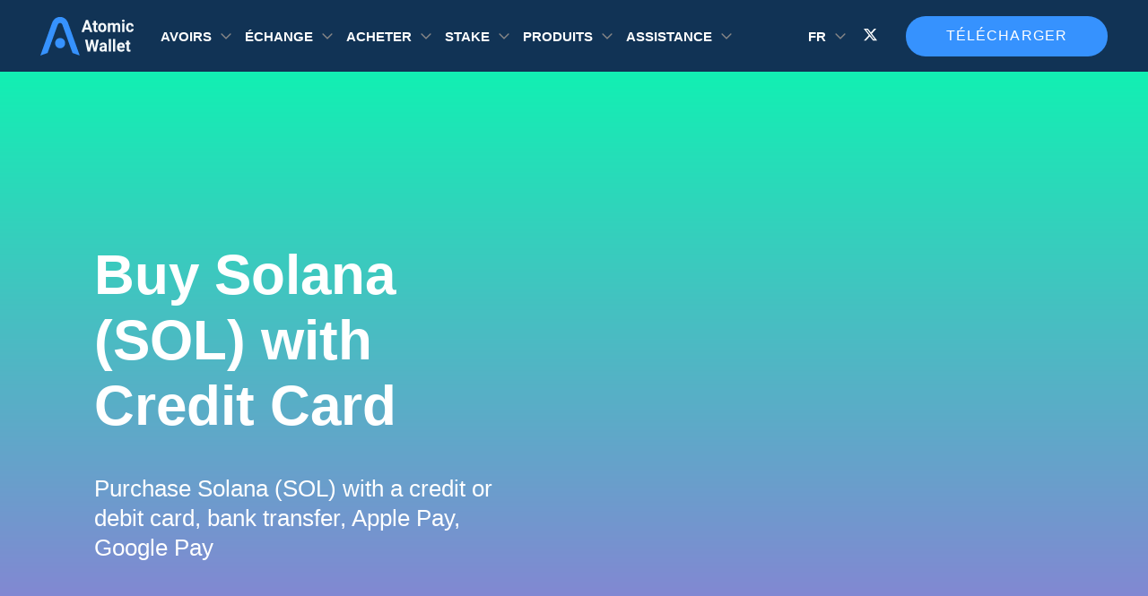

--- FILE ---
content_type: text/html; charset=UTF-8
request_url: https://atomicwallet.io/fr/buy-solana
body_size: 11939
content:
<!doctype html><html class="banner-simple-closed" lang="fr"><head><style> body { font-family: "Roboto", "Open Sans", sans-serif; } [class^="icon-"], [class*=" icon-"] { -xv-speak: none; font-style: normal; font-weight: normal; font-variant: normal; text-transform: none; line-height: 0; font-size: 3em; background-clip: text !important; -webkit-background-clip: text !important; -webkit-text-fill-color: transparent !important; -webkit-font-smoothing: antialiased; -moz-osx-font-smoothing: grayscale; padding: 1px; } .bg-index { background: linear-gradient(84.48deg, #1e7ae6 0%, #2fa5f1 100%); } .icon-pol, .bg-pol { background: #5e31eb; } .icon-erc20 , .bg-erc20 { background: linear-gradient(to bottom, #e7f8ff 0%, #627eea 100%); } .icon-busd , .bg-busd{ background: linear-gradient(180deg, #F9C31B 0%, #D5A50F 107.19%); } .icon-aave , .bg-aave, .icon-lend , .bg-lend { background: linear-gradient(180deg, #31ABBC -10.77%, #A74B95 100%); } .icon-band , .bg-band { background: linear-gradient(71.57deg, #0E9DE5 22.5%, #26DB8D 74.42%); } .icon-dot , .bg-dot { background: linear-gradient(to bottom,#E6007A 0%,#E6007A 100%) } .icon-algo , .bg-algo { background: linear-gradient(180deg, #E4E4E4 0%, #AAAAAA 100%); } .icon-kmd , .bg-kmd { background: linear-gradient(to bottom, #00ECD5 0%, #1B456F 100%); } .icon-xmr , .bg-xmr { background: linear-gradient(to bottom, #ef7d48 0%, #fd6709 100%); } .icon-zil, .bg-zil { background: linear-gradient(to bottom, #49c1bf 0%, #298e97 100%); } .icon-xtz , .bg-xtz { background: linear-gradient(to bottom, #888 0%, #8a8a8a 100%); } .icon-xrp , .bg-xrp { background: linear-gradient(to bottom, #52b3ff 0%, #2989d8 100%); } .icon-usdc , .bg-usdc { background: linear-gradient(to bottom, #3998FF 0%, #2775CA 100%); } .icon-trx , .bg-trx { background: linear-gradient(to bottom, #fc2d38 0%, #a50009 100%); } .icon-sol, .bg-sol { background: linear-gradient(to bottom, #12F0B3 0%, #C44BE5 100%); } .icon-monad, .bg-monad { background: #836ef9; } .icon-mon, .bg-mon { background: #836ef9; } .icon-mkr , .bg-mkr { background: linear-gradient(to bottom, #1abc9c 0%, #546979 100%); } .icon-ltc , .bg-ltc { background: linear-gradient(to bottom, #888 0%, #848484 100%); } .icon-eth , .bg-eth { background: linear-gradient(to bottom, #00a5f1 0%, #627eea 100%); } .icon-near , .bg-near { background: linear-gradient(to bottom, #DCD7FF 0%, #9B92D4 100%); } .icon-doge , .bg-doge { background: #fecb04; } .icon-dash , .bg-dash { background: linear-gradient(to bottom, #6ac1ff 0%, #2677ba 100%); } .icon-btc , .bg-btc { background: linear-gradient(to bottom, #ffa639 0%, #f76a1a 100%); } .icon-bsv , .bg-bsv { background: linear-gradient(to bottom, #ffd84b 0%, #8a7407 100%); } .icon-bnb , .bg-bnb { background: linear-gradient(to bottom, #f8d175 0%, #f4c148 100%); } .icon-awc , .bg-awc { background: linear-gradient(to bottom, #F8D175 0%, #F4C148 100%); } .icon-ada , .bg-ada { background: linear-gradient(to bottom, #388cff 0%, #096df3 100%); } .icon-eos , .bg-eos { background: linear-gradient(to bottom, #65ccfb 0%, #f5823e 100%); } .icon-ethos , .bg-ethos { background: linear-gradient(to bottom, #00ffbb 0%, #00cfab 100%); } .icon-ftm , .bg-ftm { background-color: #4270fe; } .icon-icx , .bg-icx { background: linear-gradient(to bottom, #8beeca 0%, #1fc5c9 100%); } .icon-iota , .bg-iota { background: linear-gradient(to bottom, #DCD7FF 0%, #9B92D4 100%); } .icon-lrc , .bg-lrc { background: linear-gradient(to bottom, #fff 0%, #8785ff 100%); } .icon-lstr , .bg-lstr { background: linear-gradient(to bottom, #d600ff 0%, #7300ff 100%); } .icon-trump, .bg-trump { background: linear-gradient(to bottom, #3B3D4C 0%, #21222A 100%); } .icon-melania, .bg-melania { background: linear-gradient(to bottom, #3B3D4C 0%, #21222A 100%); } .icon-lunc , .bg-lunc { background: linear-gradient(to bottom, #FED823 0%, #FD6E00 100%); } .icon-nft, .bg-nft, .icon-NFT, .bg-NFT { background: linear-gradient(to bottom, #00A5B9 0%, #02CC9F 100%); } .icon-osmo , .bg-osmo { background: linear-gradient(to bottom, #CE01CE 0%, #400DE2 100%); } .icon-shib , .bg-shib { background: linear-gradient(to bottom, #FFA409 0%, #F00500 100%); } .icon-theta , .bg-theta { background: linear-gradient(to bottom, #2ee4be 0%, #2ab8e6 100%); } .icon-usdt , .bg-usdt { background: linear-gradient(to bottom, #2dca91 0%, #26a17b 100%); } .icon-vet , .bg-vet { background: linear-gradient(to bottom, #41d4fc 0%, #15bdff 100%); } .icon-xlm , .bg-xlm { background: linear-gradient(to bottom, #828282 0%, #000000 100%); } .icon-kin , .bg-kin { background: linear-gradient(to bottom, #C05AFF 0%, #7A00E7 100%); } .icon-lsk , .bg-lsk { background: linear-gradient(to bottom, #084591 0%, #8785FF 100%); } .icon-nem, .icon-xem, .bg-xem, .bg-nem { background: linear-gradient(to bottom, #FFAD00 0%, #00D5C3 100%); } .icon-matic, .bg-matic { background: linear-gradient(to bottom, #2BBDF7 0%, #2B6DEF 100%); } .icon-usds { background: linear-gradient(to bottom, #5C90E8 0%, #1F56B2 100%); } .icon-vtho , .bg-vtho { background: linear-gradient(to bottom, #4BD7FD 0%, #0799D2 100%); } .icon-awc-986 , .bg-awc-986 { background: linear-gradient(to bottom, #f8d175 0%, #f4c148 100%); } .icon-ont , .bg-ont { background: linear-gradient(to bottom, #58A9FF 0%, #2B85E3 100%); } .icon-atom , .bg-atom { background: linear-gradient(to bottom, #c7c7c7 0%, #8785FF 100%); } .icon-bnbTokenDefault , .bg-bnbTokenDefault { background: linear-gradient(to bottom, #f8d175 0%, #f4c148 100%); } .icon-hbar , .bg-hbar { background: linear-gradient(180deg, #F3F3F3 0%, #8F8DFF 100%); } .icon-kava, .bg-kava { background: linear-gradient(180deg, #FF444E 0%, #EF1D28 100%); } .icon-ton, .bg-ton { background: #0098eb; } </style><style> .splide__list{ min-height: 400px; } </style><meta name="p:domain_verify" content="b1ad770283983762fb5e713765badb18"/><meta charset="utf-8"><meta name="viewport" content="width=device-width, initial-scale=1.0, maximum-scale=5.0, user-scalable=yes"><meta name="theme-color" content="#113355"><link rel="alternate" hreflang="ru" href="https://atomicwallet.io/ru/buy-solana"/><link rel="alternate" hreflang="nl" href="https://atomicwallet.io/nl/buy-solana"/><link rel="alternate" hreflang="it" href="https://atomicwallet.io/it/buy-solana"/><link rel="alternate" hreflang="fr" href="https://atomicwallet.io/fr/buy-solana"/><link rel="alternate" hreflang="es" href="https://atomicwallet.io/es/buy-solana"/><link rel="alternate" hreflang="de" href="https://atomicwallet.io/de/buy-solana"/><link rel="alternate" hreflang="tr" href="https://atomicwallet.io/tr/buy-solana"/><link rel="alternate" hreflang="en" href="https://atomicwallet.io/buy-solana"/><link rel="alternate" hreflang="x-default" href="https://atomicwallet.io/buy-solana" /><link rel="canonical" href="https://atomicwallet.io/fr/buy-solana"/><link rel="icon" type="image/png" href="/images/logo.ico"><link rel="preload" as="style" href="/assets/seo-buy-crypto-template.css"/><link rel="stylesheet" type="text/css" href="/assets/seo-buy-crypto-template.css"/><title>Achetez Solana (SOL) en toute sécurité – achat instantané de SOL | Atomic Wallet</title><meta name="description" content="Achetez Solana (SOL) instantanément avec Atomic Wallet. Achats de SOL sécurisés, rapides et non custodial avec votre carte bancaire."><meta name="keywords" content="acheter Solana, acheter SOL, achat de Solana, achat sécurisé de SOL, achat instantané de Solana, Atomic Wallet"><meta name="twitter:title" content="Achetez Solana (SOL) en toute sécurité – achat instantané de SOL | Atomic Wallet"><meta name="twitter:description" content="Achetez Solana (SOL) instantanément avec Atomic Wallet. Achats de SOL sécurisés, rapides et non custodial avec votre carte bancaire."><meta name="twitter:card" content="summary_large_image"><meta name="twitter:image" content=""><script> if ( !!sessionStorage.getItem('banner-simple-isclosed') ) document.documentElement.classList.add('banner-simple-closed') </script><script async defer type="application/ld+json">{ "@context": "http://schema.org", "@type": "SoftwareApplication", "name": "Atomic Wallet", "operatingSystem": "WINDOWS, OSX, IOS, ANDROID", "applicationCategory": "http://schema.org/FinanceApplication", "downloadUrl": "https://atomicwallet.io", "aggregateRating": { "@type": "AggregateRating", "ratingValue": "4.3", "ratingCount": "39755" }, "offers": { "@type": "Offer", "price": "0", "priceCurrency": "USD" } }</script><script async defer type="application/ld+json">{ "@context": "http://schema.org", "@type": "Article", "name": "Atomic Wallet", "@id": "https://atomicwallet.io/fr/buy-solana#article", "url": "https://atomicwallet.io/fr/buy-solana", "inLanguage": "fr", "mainEntityOfPage": "https://atomicwallet.io/fr/buy-solana", "headline": "Achetez Solana (SOL) en toute sécurité – achat instantané de SOL | Atomic Wallet", "description": "Achetez Solana (SOL) instantanément avec Atomic Wallet. Achats de SOL sécurisés, rapides et non custodial avec votre carte bancaire.","keywords": "acheter Solana, acheter SOL, achat de Solana, achat sécurisé de SOL, achat instantané de Solana, Atomic Wallet", "datePublished": "2020-02-13T16:53:02+03:00", "dateModified": "2026-01-14T03:57:12.995Z", "author": { "@type": "Person", "name": "admin", "description": "", "url": "https://atomicwallet.io/author/admin", "sameAs": [], "image": { "@type": "ImageObject", "url": "http://2.gravatar.com/avatar/e820bb4aba5ad74c5a6ff1aca16641f6?s=96&d=mm&r=g", "height": 96, "width": 96 } }, "publisher": { "@type": "Organization", "name": "Atomic Wallet", "logo": { "@type": "ImageObject", "url": "https://atomicwallet.io/images/logo.svg", "width": 116, "height": 48 } } } </script></head><body><!-- Google Tag Manager (noscript) --><noscript><iframe src="https://www.googletagmanager.com/ns.html?id=GTM-KBC3CH8" height="0" width="0" style="display:none;visibility:hidden"></iframe></noscript><!-- End Google Tag Manager (noscript) --><picture class="banner-simple"><source srcset="/images/banner-header/3840x140.webp" media="(min-width: 1300px)" ><source srcset="/images/banner-header/1800x140.webp" media="(min-width: 768px)" ><img src="/images/banner-header/1536x140.webp" alt="Download Atomic Wallet" data-mark="Atomic Predictions 1" ><button class="banner-simple__close" aria-label="Close banner"></button></picture><header id="header" class="header"><div class="container"><div class="header-row"><div class="header-col header-col-logo"><div class="logo"><a href="/fr " ><img src="/images/logo.svg" alt="site-logo" width="104px" height="44px"></a></div></div><div class="for-mobile"></div><div class="header-col header-col-menu"><div class="dropdown"><div class="dropdown__value"> Avoirs </div><div class="dropdown__body"><div class="dropdown__list"><ul class="dropdown__list-items "><li><a aria-label="it is a link to /fr/bitcoin-wallet"   href="/fr/bitcoin-wallet" class="dropdown-item"><i class="dropdown-item__icon icon icon-btc"></i><span class="dropdown-item__name ">Bitcoin</span></a></li><li><a aria-label="it is a link to /fr/monero-wallet"   href="/fr/monero-wallet" class="dropdown-item"><i class="dropdown-item__icon icon icon-xmr"></i><span class="dropdown-item__name ">Monero</span></a></li><li><a aria-label="it is a link to /fr/solana-wallet"   href="/fr/solana-wallet" class="dropdown-item"><i class="dropdown-item__icon icon icon-sol"></i><span class="dropdown-item__name ">Solana</span></a></li><li><a aria-label="it is a link to /fr/ethereum-wallet"   href="/fr/ethereum-wallet" class="dropdown-item"><i class="dropdown-item__icon icon icon-eth"></i><span class="dropdown-item__name ">Ethereum</span></a></li><li><a aria-label="it is a link to /fr/tether-usdt-wallet"   href="/fr/tether-usdt-wallet" class="dropdown-item"><i class="dropdown-item__icon icon icon-usdt"></i><span class="dropdown-item__name ">Tether</span></a></li><li><a aria-label="it is a link to /fr/xrp-wallet"   href="/fr/xrp-wallet" class="dropdown-item"><i class="dropdown-item__icon icon icon-xrp"></i><span class="dropdown-item__name ">XRP</span></a></li><li><a aria-label="it is a link to /fr/cardano-wallet"   href="/fr/cardano-wallet" class="dropdown-item"><i class="dropdown-item__icon icon icon-ada"></i><span class="dropdown-item__name ">Cardano</span></a></li><li><a aria-label="it is a link to /fr/algorand-wallet"   href="/fr/algorand-wallet" class="dropdown-item"><i class="dropdown-item__icon icon icon-algo"></i><span class="dropdown-item__name ">Algorand</span></a></li><li><a aria-label="it is a link to /theta-wallet"   href="/theta-wallet" class="dropdown-item"><i class="dropdown-item__icon icon icon-theta"></i><span class="dropdown-item__name ">Theta</span></a></li><li><a aria-label="it is a link to /fr/dogecoin-wallet"   href="/fr/dogecoin-wallet" class="dropdown-item"><i class="dropdown-item__icon icon icon-doge"></i><span class="dropdown-item__name ">Dogecoin</span></a></li><li><a aria-label="it is a link to /near-wallet"   href="/near-wallet" class="dropdown-item"><i class="dropdown-item__icon icon icon-near"></i><span class="dropdown-item__name ">Near</span></a></li><li><a aria-label="it is a link to /fantom-ftm-wallet"   href="/fantom-ftm-wallet" class="dropdown-item"><i class="dropdown-item__icon icon icon-ftm"></i><span class="dropdown-item__name ">Fantom</span></a></li><li><a aria-label="it is a link to /fr/litecoin-wallet"   href="/fr/litecoin-wallet" class="dropdown-item"><i class="dropdown-item__icon icon icon-ltc"></i><span class="dropdown-item__name ">Litecoin</span></a></li><li><a aria-label="it is a link to /polygon-wallet"   href="/polygon-wallet" class="dropdown-item"><i class="dropdown-item__icon icon icon-pol"></i><span class="dropdown-item__name ">Polygon</span></a></li><li><a aria-label="it is a link to /fr/tezos-wallet"   href="/fr/tezos-wallet" class="dropdown-item"><i class="dropdown-item__icon icon icon-xtz"></i><span class="dropdown-item__name ">Tezos </span></a></li><li><a aria-label="it is a link to /nft-wallet"   href="/nft-wallet" class="dropdown-item"><i class="dropdown-item__icon icon icon-nft"></i><span class="dropdown-item__name ">NFT Wallet</span></a></li><li><a aria-label="it is a link to /avalanche-wallet"   href="/avalanche-wallet" class="dropdown-item"><i class="dropdown-item__icon icon icon-avax"></i><span class="dropdown-item__name ">Avalanche</span></a></li><li><a aria-label="it is a link to /fr/bnb-wallet"   href="/fr/bnb-wallet" class="dropdown-item"><i class="dropdown-item__icon icon icon-bnb"></i><span class="dropdown-item__name ">BNB</span></a></li><li><a aria-label="it is a link to /fr/tron-wallet"   href="/fr/tron-wallet" class="dropdown-item"><i class="dropdown-item__icon icon icon-trx"></i><span class="dropdown-item__name ">Tron</span></a></li><li><a aria-label="it is a link to /fr/hedera-wallet"   href="/fr/hedera-wallet" class="dropdown-item"><i class="dropdown-item__icon icon icon-hbar"></i><span class="dropdown-item__name ">Hedera</span></a></li><li><a aria-label="it is a link to /fr/bitcoin-cash-wallet"   href="/fr/bitcoin-cash-wallet" class="dropdown-item"><i class="dropdown-item__icon icon icon-bch"></i><span class="dropdown-item__name ">Bitcoin Cash</span></a></li><li><a aria-label="it is a link to /fr/stellar-wallet"   href="/fr/stellar-wallet" class="dropdown-item"><i class="dropdown-item__icon icon icon-xlm"></i><span class="dropdown-item__name ">Stellar</span></a></li><li><a aria-label="it is a link to /sui-wallet"   href="/sui-wallet" class="dropdown-item"><i class="dropdown-item__icon icon icon-sui"></i><span class="dropdown-item__name ">Sui</span></a></li></ul><a href="/fr/prices" class="dropdown__list-link" target="_blank">Tous les avoirs</a></div></div></div><div class="dropdown"><div class="dropdown__value"> Échange </div><div class="dropdown__body"><div class="dropdown__list"><ul class="dropdown__list-items dropdown__list-items--exchange"><li><a aria-label="it is a link to /btc-to-eth-exchange"   href="/btc-to-eth-exchange" class="dropdown-item"><i class="dropdown-item__icon icon dropdown-item__icon--pair icon-btc"></i><i class="dropdown-item__icon icon dropdown-item__icon--pair icon-eth"></i><span class="dropdown-item__name ">BTC to ETH</span></a></li><li><a aria-label="it is a link to /usdt-to-btc-exchange"   href="/usdt-to-btc-exchange" class="dropdown-item"><i class="dropdown-item__icon icon dropdown-item__icon--pair icon-usdt"></i><i class="dropdown-item__icon icon dropdown-item__icon--pair icon-btc"></i><span class="dropdown-item__name ">USDT to BTC</span></a></li><li><a aria-label="it is a link to /btc-to-xmr-exchange"   href="/btc-to-xmr-exchange" class="dropdown-item"><i class="dropdown-item__icon icon dropdown-item__icon--pair icon-btc"></i><i class="dropdown-item__icon icon dropdown-item__icon--pair icon-xmr"></i><span class="dropdown-item__name ">BTC to XMR</span></a></li><li><a aria-label="it is a link to /xrp-to-btc-exchange"   href="/xrp-to-btc-exchange" class="dropdown-item"><i class="dropdown-item__icon icon dropdown-item__icon--pair icon-xrp"></i><i class="dropdown-item__icon icon dropdown-item__icon--pair icon-btc"></i><span class="dropdown-item__name ">XRP to BTC</span></a></li><li><a aria-label="it is a link to /bnb-to-btc-exchange"   href="/bnb-to-btc-exchange" class="dropdown-item"><i class="dropdown-item__icon icon dropdown-item__icon--pair icon-bnb"></i><i class="dropdown-item__icon icon dropdown-item__icon--pair icon-btc"></i><span class="dropdown-item__name ">BNB to BTC</span></a></li><li><a aria-label="it is a link to /btc-to-usdt-exchange"   href="/btc-to-usdt-exchange" class="dropdown-item"><i class="dropdown-item__icon icon dropdown-item__icon--pair icon-btc"></i><i class="dropdown-item__icon icon dropdown-item__icon--pair icon-usdt"></i><span class="dropdown-item__name ">BTC to USDT</span></a></li><li><a aria-label="it is a link to /btc-to-bnb-exchange"   href="/btc-to-bnb-exchange" class="dropdown-item"><i class="dropdown-item__icon icon dropdown-item__icon--pair icon-btc"></i><i class="dropdown-item__icon icon dropdown-item__icon--pair icon-bnb"></i><span class="dropdown-item__name ">BTC to BNB</span></a></li><li><a aria-label="it is a link to /btc-to-trx-exchange"   href="/btc-to-trx-exchange" class="dropdown-item"><i class="dropdown-item__icon icon dropdown-item__icon--pair icon-btc"></i><i class="dropdown-item__icon icon dropdown-item__icon--pair icon-trx"></i><span class="dropdown-item__name ">BTC to TRX</span></a></li><li><a aria-label="it is a link to /btc-to-ltc-exchange"   href="/btc-to-ltc-exchange" class="dropdown-item"><i class="dropdown-item__icon icon dropdown-item__icon--pair icon-btc"></i><i class="dropdown-item__icon icon dropdown-item__icon--pair icon-ltc"></i><span class="dropdown-item__name ">BTC to LTC</span></a></li><li><a aria-label="it is a link to /btc-to-wbtc-exchange"   href="/btc-to-wbtc-exchange" class="dropdown-item"><i class="dropdown-item__icon icon dropdown-item__icon--pair icon-btc"></i><i class="dropdown-item__icon icon dropdown-item__icon--pair icon-wbtc"></i><span class="dropdown-item__name ">BTC to WBTC</span></a></li><li><a aria-label="it is a link to /doge-to-usdt-exchange"   href="/doge-to-usdt-exchange" class="dropdown-item"><i class="dropdown-item__icon icon dropdown-item__icon--pair icon-doge"></i><i class="dropdown-item__icon icon dropdown-item__icon--pair icon-usdt"></i><span class="dropdown-item__name ">DOGE to USDT</span></a></li><li><a aria-label="it is a link to /btc-to-bch-exchange"   href="/btc-to-bch-exchange" class="dropdown-item"><i class="dropdown-item__icon icon dropdown-item__icon--pair icon-btc"></i><i class="dropdown-item__icon icon dropdown-item__icon--pair icon-bch"></i><span class="dropdown-item__name ">BTC to BCH</span></a></li><li><a aria-label="it is a link to /btc-to-zec-exchange"   href="/btc-to-zec-exchange" class="dropdown-item"><i class="dropdown-item__icon icon dropdown-item__icon--pair icon-btc"></i><i class="dropdown-item__icon icon dropdown-item__icon--pair icon-zec"></i><span class="dropdown-item__name ">BTC to ZEC</span></a></li></ul></div></div></div><div class="dropdown"><div class="dropdown__value"> Acheter </div><div class="dropdown__body"><div class="dropdown__list"><ul class="dropdown__list-items "><li><a aria-label="it is a link to /fr/buy-bitcoin"   href="/fr/buy-bitcoin" class="dropdown-item"><i class="dropdown-item__icon icon icon-btc"></i><span class="dropdown-item__name ">Bitcoin</span></a></li><li><a aria-label="it is a link to /fr/buy-ethereum"   href="/fr/buy-ethereum" class="dropdown-item"><i class="dropdown-item__icon icon icon-eth"></i><span class="dropdown-item__name ">Ethereum</span></a></li><li><a aria-label="it is a link to /fr/buy-tether-usd"   href="/fr/buy-tether-usd" class="dropdown-item"><i class="dropdown-item__icon icon icon-usdt"></i><span class="dropdown-item__name ">Tether</span></a></li><li><a aria-label="it is a link to /fr/buy-xrp"   href="/fr/buy-xrp" class="dropdown-item"><i class="dropdown-item__icon icon icon-xrp"></i><span class="dropdown-item__name ">XRP</span></a></li><li><a aria-label="it is a link to /fr/buy-solana"   href="/fr/buy-solana" class="dropdown-item"><i class="dropdown-item__icon icon icon-sol"></i><span class="dropdown-item__name ">Solana</span></a></li><li><a aria-label="it is a link to /fr/buy-cardano"   href="/fr/buy-cardano" class="dropdown-item"><i class="dropdown-item__icon icon icon-ada"></i><span class="dropdown-item__name ">Cardano</span></a></li><li><a aria-label="it is a link to /buy-monero"   href="/buy-monero" class="dropdown-item"><i class="dropdown-item__icon icon icon-xmr"></i><span class="dropdown-item__name ">Monero</span></a></li><li><a aria-label="it is a link to /fr/buy-dogecoin"   href="/fr/buy-dogecoin" class="dropdown-item"><i class="dropdown-item__icon icon icon-doge"></i><span class="dropdown-item__name ">Dogecoin</span></a></li><li><a aria-label="it is a link to /fr/buy-shiba-inu"   href="/fr/buy-shiba-inu" class="dropdown-item"><i class="dropdown-item__icon icon icon-shib"></i><span class="dropdown-item__name ">Shiba Inu</span></a></li><li><a aria-label="it is a link to /fr/buy-bitcoin-cash"   href="/fr/buy-bitcoin-cash" class="dropdown-item"><i class="dropdown-item__icon icon icon-bch"></i><span class="dropdown-item__name ">Bitcoin Cash</span></a></li><li><a aria-label="it is a link to /fr/buy-binance-coin"   href="/fr/buy-binance-coin" class="dropdown-item"><i class="dropdown-item__icon icon icon-bnb"></i><span class="dropdown-item__name ">BNB</span></a></li><li><a aria-label="it is a link to /fr/buy-usd-coin"   href="/fr/buy-usd-coin" class="dropdown-item"><i class="dropdown-item__icon icon icon-usdc"></i><span class="dropdown-item__name ">USDC</span></a></li><li><a aria-label="it is a link to /fr/buy-litecoin"   href="/fr/buy-litecoin" class="dropdown-item"><i class="dropdown-item__icon icon icon-ltc"></i><span class="dropdown-item__name ">Litecoin</span></a></li><li><a aria-label="it is a link to /fr/buy-tron"   href="/fr/buy-tron" class="dropdown-item"><i class="dropdown-item__icon icon icon-trx"></i><span class="dropdown-item__name ">Tron</span></a></li><li><a aria-label="it is a link to /buy-hedera"   href="/buy-hedera" class="dropdown-item"><i class="dropdown-item__icon icon icon-hbar"></i><span class="dropdown-item__name ">Hedera</span></a></li><li><a aria-label="it is a link to /buy-pepe"   href="/buy-pepe" class="dropdown-item"><i class="dropdown-item__icon icon  icon-pepe"></i><span class="dropdown-item__name ">Pepe</span></a></li><li><a aria-label="it is a link to /buy-kaspa"   href="/buy-kaspa" class="dropdown-item"><i class="dropdown-item__icon icon icon-kas"></i><span class="dropdown-item__name ">Kaspa</span></a></li><li><a aria-label="it is a link to /fr/buy-dash"   href="/fr/buy-dash" class="dropdown-item"><i class="dropdown-item__icon icon icon-dash"></i><span class="dropdown-item__name ">Dash</span></a></li><li><a aria-label="it is a link to /fr/buy-uniswap"   href="/fr/buy-uniswap" class="dropdown-item"><i class="dropdown-item__icon icon icon-uni"></i><span class="dropdown-item__name ">Uniswap</span></a></li><li><a aria-label="it is a link to /fr/buy-stellar"   href="/fr/buy-stellar" class="dropdown-item"><i class="dropdown-item__icon icon icon-xlm"></i><span class="dropdown-item__name ">Stellar</span></a></li><li><a aria-label="it is a link to /buy-avalanche"   href="/buy-avalanche" class="dropdown-item"><i class="dropdown-item__icon icon icon-avax"></i><span class="dropdown-item__name ">Avalanche</span></a></li><li><a aria-label="it is a link to /fr/buy-polkadot"   href="/fr/buy-polkadot" class="dropdown-item"><i class="dropdown-item__icon icon icon-dot"></i><span class="dropdown-item__name ">Polkadot</span></a></li></ul><a href="/buy-crypto" class="dropdown__list-link" target="_blank">Acheter des Cryptos</a></div></div></div><div class="dropdown"><div class="dropdown__value"> Stake </div><div class="dropdown__body"><div class="dropdown__list"><ul class="dropdown__list-items "><li><a aria-label="it is a link to /ethereum-staking"   href="/ethereum-staking" class="dropdown-item"><i class="dropdown-item__icon icon icon-eth"></i><span class="dropdown-item__name ">Ethereum</span></a></li><li><a aria-label="it is a link to /solana-staking"   href="/solana-staking" class="dropdown-item"><i class="dropdown-item__icon icon icon-sol"></i><span class="dropdown-item__name ">Solana </span></a></li><li><a aria-label="it is a link to /cardano-staking"   href="/cardano-staking" class="dropdown-item"><i class="dropdown-item__icon icon icon-ada"></i><span class="dropdown-item__name ">Cardano</span></a></li><li><a aria-label="it is a link to /kava-staking"   href="/kava-staking" class="dropdown-item"><i class="dropdown-item__icon icon icon-kava"></i><span class="dropdown-item__name ">Kava</span></a></li><li><a aria-label="it is a link to /polygon-matic-staking"   href="/polygon-matic-staking" class="dropdown-item"><i class="dropdown-item__icon icon icon-pol"></i><span class="dropdown-item__name ">Polygon</span></a></li><li><a aria-label="it is a link to /near-staking"   href="/near-staking" class="dropdown-item"><i class="dropdown-item__icon icon icon-near"></i><span class="dropdown-item__name ">Near</span></a></li><li><a aria-label="it is a link to /zilliqa-staking"   href="/zilliqa-staking" class="dropdown-item"><i class="dropdown-item__icon icon icon-zil"></i><span class="dropdown-item__name ">Zilliqa</span></a></li><li><a aria-label="it is a link to /cosmos-atom-staking"   href="/cosmos-atom-staking" class="dropdown-item"><i class="dropdown-item__icon icon icon-atom"></i><span class="dropdown-item__name ">Cosmos</span></a></li><li><a aria-label="it is a link to /tezos-staking"   href="/tezos-staking" class="dropdown-item"><i class="dropdown-item__icon icon icon-xtz"></i><span class="dropdown-item__name ">Tezos</span></a></li><li><a aria-label="it is a link to /tron-trx-staking"   href="/tron-trx-staking" class="dropdown-item"><i class="dropdown-item__icon icon icon-trx"></i><span class="dropdown-item__name ">Tron</span></a></li></ul><a href="/fr/staking" class="dropdown__list-link" target="_blank">Tous les avoirs</a></div></div></div><div class="dropdown"><div class="dropdown__value"> Produits </div><div class="dropdown__body"><div class="dropdown__list"><ul class="dropdown__list-items "><li><a aria-label="it is a link to /fr/downloads"   href="/fr/downloads" class="dropdown-item"><i class="dropdown-item__icon sprite-mobile-wallet"></i><span class="dropdown-item__name ">Portefeuille Mobile</span></a></li><li><a aria-label="it is a link to /fr/downloads"   href="/fr/downloads" class="dropdown-item"><i class="dropdown-item__icon sprite-desktop-wallet"></i><span class="dropdown-item__name ">Portefeuille de Bureau</span></a></li><li><a aria-label="it is a link to /web3-wallet"   href="/web3-wallet" class="dropdown-item"><i class="dropdown-item__icon sprite-web3-wallet"></i><span class="dropdown-item__name ">Portefeuille Web3</span></a></li><li><a aria-label="it is a link to /buy-gift-cards-with-crypto"   href="/buy-gift-cards-with-crypto" class="dropdown-item"><i class="dropdown-item__icon sprite-gift-cards-icon"></i><span class="dropdown-item__name ">Cartes-cadeaux</span></a></li><li><a aria-label="it is a link to /dapps"   href="/dapps" class="dropdown-item"><i class="dropdown-item__icon sprite-dapps"></i><span class="dropdown-item__name ">DApps Store</span></a></li><li><a aria-label="it is a link to https://sigmabrowser.com/?utm_source=atomicwallet&amp;utm_medium=product_list&amp;utm_campaign=atomicwallet_product_list" target=&quot;_blank&quot;  href="https://sigmabrowser.com/?utm_source=atomicwallet&amp;utm_medium=product_list&amp;utm_campaign=atomicwallet_product_list" class="dropdown-item"><i class="dropdown-item__icon sprite-sigma-browser"></i><span class="dropdown-item__name dropdown-item__name--external">Private AI Browser</span></a></li><li><a aria-label="it is a link to https://atomicmail.io?utm_source=atomicwallet&amp;utm_medium=header_products" target=&quot;_blank&quot;  href="https://atomicmail.io?utm_source=atomicwallet&amp;utm_medium=header_products" class="dropdown-item"><i class="dropdown-item__icon sprite-atomicmail-logo"></i><span class="dropdown-item__name dropdown-item__name--external">Secure Email</span></a></li><li><a aria-label="it is a link to https://starcheck.io/?utm_source=atomicwallet" target=&quot;_blank&quot;  href="https://starcheck.io/?utm_source=atomicwallet" class="dropdown-item"><i class="dropdown-item__icon sprite-aml-logo"></i><span class="dropdown-item__name dropdown-item__name--external">AML Software</span></a></li></ul><a href="/fr/downloads" class="dropdown__list-link" target="_blank">Télécharger</a></div></div></div><div class="dropdown"><div class="dropdown__value"> ASSISTANCE </div><div class="dropdown__body"><div class="dropdown__list"><ul class="dropdown__list-items "><li><a aria-label="it is a link to /support"   href="/support" class="dropdown-item"><i class="dropdown-item__icon sprite-support"></i><span class="dropdown-item__name ">Contacter l&#39;assistance</span></a></li><li><a aria-label="it is a link to https://support.atomicwallet.io"   href="https://support.atomicwallet.io" class="dropdown-item"><i class="dropdown-item__icon sprite-knowledge"></i><span class="dropdown-item__name ">Base de connaissances</span></a></li><li><a aria-label="it is a link to /blog"   href="/blog" class="dropdown-item"><i class="dropdown-item__icon sprite-blog"></i><span class="dropdown-item__name ">Blog</span></a></li></ul></div><div class="dropdown__list"><ul class="dropdown__list-items "><li><a aria-label="it is a link to /academy"   href="/academy" class="dropdown-item"><i class="dropdown-item__icon sprite-academy"></i><span class="dropdown-item__name ">Academie</span></a></li><li><a aria-label="it is a link to /academy/articles/crypto-wallet"   href="/academy/articles/crypto-wallet" class="dropdown-item"><i class="dropdown-item__icon sprite-blog"></i><span class="dropdown-item__name ">Qu&#39;est-ce qu&#39;un portefeuille crypto</span></a></li><li><a aria-label="it is a link to /academy/articles/top-10-altcoins"   href="/academy/articles/top-10-altcoins" class="dropdown-item"><i class="dropdown-item__icon sprite-blog"></i><span class="dropdown-item__name ">Top 10 Altcoins en 2024</span></a></li><li><a aria-label="it is a link to https://atomicwallet.io/academy/articles/best-monero-wallet"   href="https://atomicwallet.io/academy/articles/best-monero-wallet" class="dropdown-item"><i class="dropdown-item__icon sprite-blog"></i><span class="dropdown-item__name ">6 meilleurs portefeuilles monero</span></a></li><li><a aria-label="it is a link to https://atomicwallet.io/academy/articles/best-solana-wallet"   href="https://atomicwallet.io/academy/articles/best-solana-wallet" class="dropdown-item"><i class="dropdown-item__icon sprite-blog"></i><span class="dropdown-item__name ">5 meilleurs portefeuilles Solana</span></a></li><li><a aria-label="it is a link to https://atomicwallet.io/academy/articles/should-i-stake-my-ethereum"   href="https://atomicwallet.io/academy/articles/should-i-stake-my-ethereum" class="dropdown-item"><i class="dropdown-item__icon sprite-blog"></i><span class="dropdown-item__name ">Dois-je miser sur Ethereum</span></a></li></ul></div></div></div><div class="for-tablet"><div class="dropdown lang-dropdown"><div class="dropdown__value" data-lang="fr" title="Français"> fr </div><div class="dropdown__body"><ul class="dropdown__list"><li class="dropdown__lang"><div data-link="/en" class="dropdown-item"><i class="dropdown-item__icon"><img class="lozad" data-src="/images/flags/en.png" alt="flag"></i><span data-lang="en" class="dropdown-item__name">English</span></div></li><li class="dropdown__lang"><div data-link="/es" class="dropdown-item"><i class="dropdown-item__icon"><img class="lozad" data-src="/images/flags/es.png" alt="flag"></i><span data-lang="es" class="dropdown-item__name">Español</span></div></li><li class="dropdown__lang"><div data-link="/ru" class="dropdown-item"><i class="dropdown-item__icon"><img class="lozad" data-src="/images/flags/ru.png" alt="flag"></i><span data-lang="ru" class="dropdown-item__name">Русский</span></div></li><li class="dropdown__lang"><div data-link="/nl" class="dropdown-item"><i class="dropdown-item__icon"><img class="lozad" data-src="/images/flags/nl.png" alt="flag"></i><span data-lang="nl" class="dropdown-item__name">Dutch</span></div></li><li class="dropdown__lang"><div data-link="/de" class="dropdown-item"><i class="dropdown-item__icon"><img class="lozad" data-src="/images/flags/de.png" alt="flag"></i><span data-lang="de" class="dropdown-item__name">Deutsch</span></div></li><li class="dropdown__lang"><div data-link="/tr" class="dropdown-item"><i class="dropdown-item__icon"><img class="lozad" data-src="/images/flags/tr.png" alt="flag"></i><span data-lang="tr" class="dropdown-item__name">Türkçу</span></div></li><li class="dropdown__lang"><div data-link="/it" class="dropdown-item"><i class="dropdown-item__icon"><img class="lozad" data-src="/images/flags/it.png" alt="flag"></i><span data-lang="it" class="dropdown-item__name">Italiano</span></div></li><li class="dropdown__lang"><div data-link="/pt-br" class="dropdown-item"><i class="dropdown-item__icon"><img class="lozad" data-src="/images/flags/pt-br.png" alt="flag"></i><span data-lang="pt-br" class="dropdown-item__name">Português</span></div></li></ul></div></div><div class="for-tablet__bottom"><div class="mobile-platforms"><a aria-label="Download wallet for android" href="https://play.google.com/store/apps/details?id=io.atomicwallet&amp;hl=en&amp;gl=US" class="mobile-item platform" data-download="android" target = "_blank"><div class="mobile-item__logo"><img height="42" width="131" src="/images/download/google-play-icon.svg" alt=""></div></a><a aria-label="Download wallet for ios" href="https://apps.apple.com/app/atomic-wallet/id1478257827" class="mobile-item platform" data-download="ios" target = "_blank"><div class="mobile-item__logo"><img height="42" width="131" src="/images/download/appstore-icon.svg" alt=""></div></a><button aria-label="Download wallet for android-apk" data-download-link="https://releases.atomicwallet.io/download/latest-android.txt" class="mobile-item platform" data-download="android-apk"><div class="mobile-item__logo"><img height="61" width="130" src="/images/download/DownloadAPK.svg" alt=""></div></button><a aria-label="Download wallet for chrome" href="https://chromewebstore.google.com/detail/atomic-wallet/gjnckgkfmgmibbkoficdidcljeaaaheg" class="mobile-item platform" data-download="chrome" target = "_blank"><div class="mobile-item__logo"><img height="42" width="131" src="/images/download/chrome-extension-blue.svg" alt=""></div></a></div><ul class="social-links-2"><li><div class="hidden-link" data-link="https://x.com/atomicwallet"><img src="/images/icons/twitter.svg" alt="Go to atomic wallet twitter"></div></li><li><div class="hidden-link" data-link="https://t.me/AtomicWalletNews"><img src="/images/icons/telegram.svg" alt="Go to atomic wallet telegram"></div></li><li><div class="hidden-link" data-link="https://www.facebook.com/AtomicWallet/"><img src="/images/icons/facebook.svg" alt="Go to atomic wallet facebook"></div></li><li><div class="hidden-link" data-link="https://www.youtube.com/channel/UCLMnUt6BBtA67eic1vRGF3g"><img src="/images/icons/youtube.svg" alt="Go to atomic wallet youtube"></div></li></ul></div></div></div><div class="header-col header-col-lang"><div class="dropdown lang-dropdown"><div class="dropdown__value" data-lang="fr" title="Français"> fr </div><div class="dropdown__body"><ul class="dropdown__list"><li class="dropdown__lang"><div data-link="/en" class="dropdown-item"><i class="dropdown-item__icon"><img class="lozad" data-src="/images/flags/en.png" alt="flag"></i><span data-lang="en" class="dropdown-item__name">English</span></div></li><li class="dropdown__lang"><div data-link="/es" class="dropdown-item"><i class="dropdown-item__icon"><img class="lozad" data-src="/images/flags/es.png" alt="flag"></i><span data-lang="es" class="dropdown-item__name">Español</span></div></li><li class="dropdown__lang"><div data-link="/ru" class="dropdown-item"><i class="dropdown-item__icon"><img class="lozad" data-src="/images/flags/ru.png" alt="flag"></i><span data-lang="ru" class="dropdown-item__name">Русский</span></div></li><li class="dropdown__lang"><div data-link="/nl" class="dropdown-item"><i class="dropdown-item__icon"><img class="lozad" data-src="/images/flags/nl.png" alt="flag"></i><span data-lang="nl" class="dropdown-item__name">Dutch</span></div></li><li class="dropdown__lang"><div data-link="/de" class="dropdown-item"><i class="dropdown-item__icon"><img class="lozad" data-src="/images/flags/de.png" alt="flag"></i><span data-lang="de" class="dropdown-item__name">Deutsch</span></div></li><li class="dropdown__lang"><div data-link="/tr" class="dropdown-item"><i class="dropdown-item__icon"><img class="lozad" data-src="/images/flags/tr.png" alt="flag"></i><span data-lang="tr" class="dropdown-item__name">Türkçу</span></div></li><li class="dropdown__lang"><div data-link="/it" class="dropdown-item"><i class="dropdown-item__icon"><img class="lozad" data-src="/images/flags/it.png" alt="flag"></i><span data-lang="it" class="dropdown-item__name">Italiano</span></div></li><li class="dropdown__lang"><div data-link="/pt-br" class="dropdown-item"><i class="dropdown-item__icon"><img class="lozad" data-src="/images/flags/pt-br.png" alt="flag"></i><span data-lang="pt-br" class="dropdown-item__name">Português</span></div></li></ul></div></div></div><div class="header-col header-col-social"><a href="https://x.com/atomicwallet" target="_blank" ><img src="/images/icons/twitter.svg" alt="Go to atomic wallet twitter"></a></div><div class="header-col header-col-download"><a href="/fr/downloads" class="btn-big btn-blue">Télécharger</a></div><button aria-label="burger menu" class="burger" id="burger"><span class="burger__item"></span><span class="burger__item"></span><span class="burger__item"></span></button></div></div></header><main><section class="first-section bg-index bg-sol"><div class="container"><div class="first-section__left"><h1 class="first-section__title">Buy Solana (SOL) with Credit Card</h1><p class="first-section__subtitle">Purchase Solana (SOL) with a credit or debit card, bank transfer, Apple Pay, Google Pay</p></div><div class="first-section__right"><div id="moonpay-form"></div></div></div></section><section class="how-buy-section" id="video-section"> <div class="container"> <div class="how-buy-section__title"> <h2 class="title-1"> Devenez propriétaire Solana (SOL) en quelques minutes </h2> </div> <div class="row"> <div class="col-5 col-md-12"> <div class="how-buy__steps"><div class="how-buy__item"> <div class="how-buy__item-number"> 1 </div> <h3 class="title-4 how-buy__item-title">Installer Atomic Wallet</h3> <p class="p-18 how-buy__item-text">Atomic est un endroit gratuit et sécurisé pour gérer Solana, Ethereum, XRP, USDT et plus de 300+ actifs.</p> </div><div class="how-buy__item"> <div class="how-buy__item-number"> 2 </div> <h3 class="title-4 how-buy__item-title">Vérifiez votre identité</h3> <p class="p-18 how-buy__item-text">Une vérification est requise pour prévenir l'usurpation d'identité ou la fraude. Une pièce d'identité avec photo est requise pour s'assurer qu'il s'agit bien de vous.</p> </div><div class="how-buy__item"> <div class="how-buy__item-number"> 3 </div> <h3 class="title-4 how-buy__item-title">Obtenir Solana (SOL)</h3> <p class="p-18 how-buy__item-text">Commencez avec 50 $ et jusqu'à 20 000 $ par jour. Recevez des cryptos sur votre portefeuille. Cartes de crédit/débit acceptées.</p> </div><div class="for-tablet text-center"> <a href="/fr/downloads" class="btn-large btn-blue"> obtenir un portefeuille </a> </div> </div> </div> <div class="col-7 col-md-12"> <div class="video-card" data-first="false" data-video="V9Igzp9K37k" data-style="background-image:url(https://i.ytimg.com/vi_webp/V9Igzp9K37k/maxresdefault.webp)" > <img data-src="/images/youtube_social_icon_red.svg" class="youtube-btn lozad" alt="youtube-btn"> </div> </div> </div> <div class="how-buy-section__footer"> <a href="#download-section-anchor" class="btn-large btn-blue scrolling"> obtenir un portefeuille </a> </div> </div></section><section class="reviews-section"><div class="container"><h2 class="reviews-section__title">Ce que disent nos clients</h2><div class="reviews-section__body slider-style"><div class="splide" aria-label="reviews slider"><div class="splide__track"><div class="splide__list"><div class="reviews-section__card splide__slide"><div class="reviews-section__card-top"><div class="reviews-section__card-img"><img class="lozad" data-src="/images/reviews/no-avatar.webp"></div><div class="reviews-section__card-info"><p class="reviews-section__card-name">Jesse Brewington</p><img class="reviews-section__card-stars lozad" data-src="/images/reviews/stars/stars-5.svg"></div></div><div class="reviews-section__card-bottom"><img class="lozad" data-src="/images/reviews/quote.svg"><p class="reviews-section__card-text">Comme toujours, Atomic Wallet a été super rapide et pratique avec toutes mes transactions.</p></div></div><div class="reviews-section__card splide__slide"><div class="reviews-section__card-top"><div class="reviews-section__card-img"><img class="lozad" data-src="/images/reviews/no-avatar.webp"></div><div class="reviews-section__card-info"><p class="reviews-section__card-name">Brian Weaver</p><img class="reviews-section__card-stars lozad" data-src="/images/reviews/stars/stars-5.svg"></div></div><div class="reviews-section__card-bottom"><img class="lozad" data-src="/images/reviews/quote.svg"><p class="reviews-section__card-text">Meilleur portefeuille là-bas !! La fonction d&#39;échange est excellente et bon marché, ce qui est un avantage majeur !</p></div></div><div class="reviews-section__card splide__slide"><div class="reviews-section__card-top"><div class="reviews-section__card-img"><img class="lozad" data-src="/images/reviews/no-avatar.webp"></div><div class="reviews-section__card-info"><p class="reviews-section__card-name">Anne Mwai</p><img class="reviews-section__card-stars lozad" data-src="/images/reviews/stars/stars-4.5.svg"></div></div><div class="reviews-section__card-bottom"><img class="lozad" data-src="/images/reviews/quote.svg"><p class="reviews-section__card-text">J&#39;aime le fait que je peux presque tout faire dans AW, je peux acheter et échanger Crypto très facilement, très convivial.</p></div></div><div class="reviews-section__card splide__slide"><div class="reviews-section__card-top"><div class="reviews-section__card-img"><img class="lozad" data-src="/images/reviews/no-avatar.webp"></div><div class="reviews-section__card-info"><p class="reviews-section__card-name">Claudio</p><img class="reviews-section__card-stars lozad" data-src="/images/reviews/stars/stars-5.svg"></div></div><div class="reviews-section__card-bottom"><img class="lozad" data-src="/images/reviews/quote.svg"><p class="reviews-section__card-text">L&#39;envoi de pièces depuis AW est super facile, sûr et sans frais supplémentaires ni limitations.</p></div></div><div class="reviews-section__card splide__slide"><div class="reviews-section__card-top"><div class="reviews-section__card-img"><img class="lozad" data-src="/images/reviews/no-avatar.webp"></div><div class="reviews-section__card-info"><p class="reviews-section__card-name">Conor</p><img class="reviews-section__card-stars lozad" data-src="/images/reviews/stars/stars-5.svg"></div></div><div class="reviews-section__card-bottom"><img class="lozad" data-src="/images/reviews/quote.svg"><p class="reviews-section__card-text">Excellente plateforme, vraiment facile à utiliser, rien de compliqué, tout ce qu&#39;un débutant ou un professionnel du trading de crypto voudrait.</p></div></div></div></div></div></div></div></section><section class="download-section" id="download-section-anchor"> <div class="container"><h2 class="title-1"> Télécharger Atomic Wallet </h2><div class="desktop-platforms"><div data-download-link="https://releases.atomicwallet.io/download/latest-win.txt" class="desktop-item platform" data-download="windows"> <div class="desktop-item__logo"> <img class="lozad" data-src="/images/download/windows-icon.svg" data-srcset=" [data-uri] 480w, /images/download/windows-icon.svg 768w" sizes="(max-width: 767px) 0" alt="windows-icon" width="86" height="86"></div> <p class="desktop-item__name"> Windows </p> </div><div data-download-link="https://releases.atomicwallet.io/download/latest-mac.txt" class="desktop-item platform" data-download="apple"> <div class="desktop-item__logo"> <img class="lozad" data-src="/images/download/macos-icon.svg" data-srcset=" [data-uri] 480w, /images/download/macos-icon.svg 768w" sizes="(max-width: 767px) 0" alt="macos-icon" width="86" height="86"></div> <p class="desktop-item__name"> MacOS </p> </div><div data-download-link="https://releases.atomicwallet.io/download/latest-ubuntu.txt" class="desktop-item platform" data-download="ubuntu"> <div class="desktop-item__logo"> <img class="lozad" data-src="/images/download/ubuntu-icon.svg" data-srcset=" [data-uri] 480w, /images/download/ubuntu-icon.svg 768w" sizes="(max-width: 767px) 0" alt="ubuntu-icon" width="86" height="86"></div> <p class="desktop-item__name"> Ubuntu </p> </div><div data-download-link="https://releases.atomicwallet.io/download/latest-debian.txt" class="desktop-item platform" data-download="debian"> <div class="desktop-item__logo"> <img class="lozad" data-src="/images/download/debian-icon.svg" data-srcset=" [data-uri] 480w, /images/download/debian-icon.svg 768w" sizes="(max-width: 767px) 0" alt="debian-icon" width="86" height="86"></div> <p class="desktop-item__name"> Debian </p> </div><div data-download-link="https://releases.atomicwallet.io/download/latest-fedora.txt" class="desktop-item platform" data-download="fedora"> <div class="desktop-item__logo"> <img class="lozad" data-src="/images/download/fedora-icon.svg" data-srcset=" [data-uri] 480w, /images/download/fedora-icon.svg 768w" sizes="(max-width: 767px) 0" alt="fedora-icon" width="86" height="86"></div> <p class="desktop-item__name"> Fedora </p> </div></div><div class="mobile-platforms"><a aria-label="Download wallet for android" href="https://play.google.com/store/apps/details?id=io.atomicwallet&amp;hl=en&amp;gl=US" class="mobile-item platform" data-download="android" target = "_blank"><div class="mobile-item__logo"><img height="42" width="131" src="/images/download/google-play-icon.svg" alt=""></div></a><a aria-label="Download wallet for ios" href="https://apps.apple.com/app/atomic-wallet/id1478257827" class="mobile-item platform" data-download="ios" target = "_blank"><div class="mobile-item__logo"><img height="42" width="131" src="/images/download/appstore-icon.svg" alt=""></div></a><button aria-label="Download wallet for android-apk" data-download-link="https://releases.atomicwallet.io/download/latest-android.txt" class="mobile-item platform" data-download="android-apk"><div class="mobile-item__logo"><img height="61" width="130" src="/images/download/DownloadAPK.svg" alt=""></div></button><a aria-label="Download wallet for chrome" href="https://chromewebstore.google.com/detail/atomic-wallet/gjnckgkfmgmibbkoficdidcljeaaaheg" class="mobile-item platform" data-download="chrome" target = "_blank"><div class="mobile-item__logo"><img height="42" width="131" src="/images/download/chrome-extension-blue.svg" alt=""></div></a></div><p class="check-hashsum"> <span data-link="https://releases.atomicwallet.io/download/sha256sum.txt" class="hidden-link hidden-link-blank">Afficher la somme de hachage</span> </p> </div></section><section class="subscribe-section"><div class="container"><div class="section-heading"><h2 class="title-2"> D&#39;autres fonctionnalités intéressantes seront bientôt disponibles. </h2></div><form class="subscribe-form" data-key="SUBSCRIBE_SECTION_KEY"><input type="hidden" name="action" value="subscribe"><input class="subscribe-email subscribe-control" placeholder="Votre email" type="text" name="email" ><button class="subscribe-button subscribe-control btn-blue" type="submit"> S&#39;abonner </button></form></div></section><script defer async src="/assets/seo-buy-crypto-template.js"></script></main><section class="popups"><div class="modal-overlay popup-subscribe" id="popup-subscribe"><div class="modal-window"><button title="close pop-up" class="modal-window__close modal-window__close--dark-mode"><span></span><span></span></button><img class="popup-subscribe__img" alt="bitcoin in a gift box" src="/images/subscribe-gift.webp" width="250px" height="221px"><h3 class="popup-subscribe__title"> Abonnez-vous et recevez un cadeau! </h3><p class="popup-subscribe__text popup-subscribe__text--highlight"> 60 % de réduction sur les frais sur votre premier achat de crypto </p><p class="popup-subscribe__text"> Rejoignez les <strong>700 000</strong> abonnés pour une newsletter hebdomadaire sur les plus grandes actualités cryptographiques et les mises à jour <strong>Atomic</strong>. </p><form class="subscribe-form" data-key="SUBSCRIBE_POPUP_KEY"><input type="hidden" name="action" value="subscribe"><input class="subscribe-email subscribe-control" placeholder="Votre email" type="text" name="email" ><button class="subscribe-button subscribe-control btn-blue" type="submit"> S&#39;abonner </button></form></div></div><div class="modal-overlay" id="popup-unavailable"><div class="modal-window"><div class="title-3" style="text-align:left;"><span><span class="popup-text-upper"></span><br><br><span class="popup-text-lower"></span><a href="/cdn-cgi/l/email-protection#295a5c5959465b5d69485d4644404a5e4845454c5d074046" class="modal-window__link"><span class="__cf_email__" data-cfemail="d4a7a1a4a4bba6a094b5a0bbb9bdb7a3b5b8b8b1a0fabdbb">[email&#160;protected]</span></a></span></div></div></div><div class="modal-overlay" id="popup-thanks"><div class="modal-window"><button title="close pop-up" class="modal-window__close"><span></span><span></span></button><div class="title-3"> Merci pour votre subscription </div><p class="p-18 p-head"> Nous avons également une chaîne YouTube avec des guides vidéo cryptographiques et des nouvelles </p><div class="two-buttons-container"><div class="video-container" id="latest-video"></div><a href="https://www.youtube.com/c/AtomicWallet" class="btn-large btn-outline" target = "_blank"> Découvrez notre YouTube </a></div><ul class="social-links"><li><div class="hidden-link hidden-link-blank" data-link="https://x.com/atomicwallet"><img data-src="/images/icons/tw.svg" alt="Go to atomic wallet twitter" class="img-hidden lozad"></div></li><li><div class="hidden-link hidden-link-blank" data-link="https://www.facebook.com/AtomicWallet/"><img data-src="/images/icons/fb.svg" alt="Go to atomic wallet facebook" class="img-hidden lozad"></div></li><li><div class="hidden-link hidden-link-blank" data-link="https://t.me/AtomicWalletNews"><img data-src="/images/icons/tg.svg" alt="Go to atomic wallet telegram" class="img-hidden lozad"></div></li></ul><p class="p-18"> Suivez Atomic Wallet sur les réseaux sociaux pour les futurs cadeaux et mises à jour </p></div></div><div class="modal-overlay" id="popup-social"><div class="modal-window"><button title="close pop-up" class="modal-window__close"><span></span><span></span></button><div class="title-3"> Rejoignez-nous sur les réseaux sociaux pour rester en contact avec Atomic Wallet ! </div><ul class="social-links"><li><div class="hidden-link hidden-link-blank" data-link="https://x.com/atomicwallet"><img data-src="/images/icons/tw.svg" alt="Go to atomic wallet twitter" class="img-hidden lozad"></div></li><li><div class="hidden-link hidden-link-blank" data-link="https://www.facebook.com/AtomicWallet/"><img data-src="/images/icons/fb.svg" alt="Go to atomic wallet facebook" class="img-hidden lozad"></div></li><li><div class="hidden-link hidden-link-blank" data-link="https://t.me/AtomicWalletNews"><img data-src="/images/icons/tg.svg" alt="Go to atomic wallet telegram" class="img-hidden lozad"></div></li></ul><p class="p-18"> Ces liens ont été créés spécialement pour vous </p></div></div><div class="modal-overlay" id="popup-video"><div class="modal-window"><div class="video-card"></div></div></div><div class="modal-overlay" id="popup-form"><div class="modal-window"><div class="description"><img class="description__img img-hidden lozad" data-src="/images/popup-letter.svg"><div class="description__body"><h3 class="title-3">Abonnez-vous pour les mises à jour</h3><p class="p-18">Soyez le premier à recevoir les dernières mises à jour du projet et les guides cryptographiques</p></div></div><button title="close pop-up" class="modal-window__close"><span></span><span></span></button><form class="subscribe-form" data-key="SUBSCRIBE_POPUP_KEY"><input type="hidden" name="action" value="subscribe"><input class="subscribe-email subscribe-control" placeholder="Votre email" type="text" name="email" ><button class="subscribe-button subscribe-control btn-blue" type="submit"> S&#39;abonner </button></form></div></div><div class="modal-overlay" id="popup-notification"><div class="modal-window"><button title="close popup" class="modal-window__close" aria-label="Close Popup"><span></span><span></span></button><div class="title-3"> Our IOS app is temporarily unavailable on Apple Store. </div><p class="p-18"> We are currently investigating the issue. Your funds are safe on the blockchain. Your previously downloaded version is active and should work on your device. You can always restore your funds with a backup phrase and access the wallet on another OS. Please make sure you have your backup phrase saved offline in a safe place. You can find 12 words in Settings -> Security -> Private keys & Backup page. Never share them to anyone! </p><form class="subscribe-form" data-key="SUBSCRIBE_NOTIFICATION_KEY"><input type="hidden" name="action" value="subscribe"><input class="subscribe-email subscribe-control" placeholder="Votre email" type="text" name="email" ><button class="subscribe-button subscribe-control btn-blue" type="submit"> S&#39;abonner </button></form></div></div></section><section class="wallet-cards-section"><div class="container"><h2 class="wallet-cards-section__subtitle">Explorez plus de crypto-monnaies prises en charge sur Atomic Wallet</h2><div class="wallet-cards-section__body"><a href="/fr/bitcoin-wallet" class="wallet-cards-section__card"><div class="wallet-cards-section__card-wrapper"><i class="wallet-cards-section__card-img lozad icon icon-2x icon-btc"></i></div><p class="wallet-cards-section__card-name">Bitcoin Le portefeuille</p></a><a href="/fr/ethereum-wallet" class="wallet-cards-section__card"><div class="wallet-cards-section__card-wrapper"><i class="wallet-cards-section__card-img lozad icon icon-2x icon-eth"></i></div><p class="wallet-cards-section__card-name">Ethereum Le portefeuille</p></a><a href="/fr/tether-usdt-wallet" class="wallet-cards-section__card"><div class="wallet-cards-section__card-wrapper"><i class="wallet-cards-section__card-img lozad icon icon-2x icon-usdt"></i></div><p class="wallet-cards-section__card-name">Tether USD Le portefeuille</p></a><a href="/fr/xrp-wallet" class="wallet-cards-section__card"><div class="wallet-cards-section__card-wrapper"><i class="wallet-cards-section__card-img lozad icon icon-2x icon-xrp"></i></div><p class="wallet-cards-section__card-name">XRP Le portefeuille</p></a><a href="/fr/solana-wallet" class="wallet-cards-section__card"><div class="wallet-cards-section__card-wrapper"><i class="wallet-cards-section__card-img lozad icon icon-2x icon-sol"></i></div><p class="wallet-cards-section__card-name">Solana Le portefeuille</p></a><a href="/fr/cardano-wallet" class="wallet-cards-section__card"><div class="wallet-cards-section__card-wrapper"><i class="wallet-cards-section__card-img lozad icon icon-2x icon-ada"></i></div><p class="wallet-cards-section__card-name">Cardano Le portefeuille</p></a><a href="/fr/monero-wallet" class="wallet-cards-section__card"><div class="wallet-cards-section__card-wrapper"><i class="wallet-cards-section__card-img lozad icon icon-2x icon-xmr"></i></div><p class="wallet-cards-section__card-name">Monero Le portefeuille</p></a><a href="/fr/dogecoin-wallet" class="wallet-cards-section__card"><div class="wallet-cards-section__card-wrapper"><i class="wallet-cards-section__card-img lozad icon icon-2x icon-doge"></i></div><p class="wallet-cards-section__card-name">Dogecoin Le portefeuille</p></a><a href="/fr/tron-wallet" class="wallet-cards-section__card"><div class="wallet-cards-section__card-wrapper"><i class="wallet-cards-section__card-img lozad icon icon-2x icon-trx"></i></div><p class="wallet-cards-section__card-name">Tron Le portefeuille</p></a><a href="/fr/hedera-wallet" class="wallet-cards-section__card"><div class="wallet-cards-section__card-wrapper"><i class="wallet-cards-section__card-img lozad icon icon-2x icon-hbar"></i></div><p class="wallet-cards-section__card-name">Hedera Le portefeuille</p></a><a href="/fr/stellar-wallet" class="wallet-cards-section__card"><div class="wallet-cards-section__card-wrapper"><i class="wallet-cards-section__card-img lozad icon icon-2x icon-xlm"></i></div><p class="wallet-cards-section__card-name">Stellar Le portefeuille</p></a><a href="/fr/litecoin-wallet" class="wallet-cards-section__card"><div class="wallet-cards-section__card-wrapper"><i class="wallet-cards-section__card-img lozad icon icon-2x icon-ltc"></i></div><p class="wallet-cards-section__card-name">Litecoin Le portefeuille</p></a><a href="/fr/usd-coin-wallet" class="wallet-cards-section__card"><div class="wallet-cards-section__card-wrapper"><i class="wallet-cards-section__card-img lozad icon icon-2x icon-usdc"></i></div><p class="wallet-cards-section__card-name">USD Coin Le portefeuille</p></a><a href="/fr/sui-wallet" class="wallet-cards-section__card"><div class="wallet-cards-section__card-wrapper"><i class="wallet-cards-section__card-img lozad icon icon-2x icon-sui"></i></div><p class="wallet-cards-section__card-name">Sui Le portefeuille</p></a><a href="/fr/bitcoin-cash-wallet" class="wallet-cards-section__card"><div class="wallet-cards-section__card-wrapper"><i class="wallet-cards-section__card-img lozad icon icon-2x icon-bch"></i></div><p class="wallet-cards-section__card-name">Bitcoin Cash Le portefeuille</p></a><a href="/fr/avalanche-wallet" class="wallet-cards-section__card"><div class="wallet-cards-section__card-wrapper"><i class="wallet-cards-section__card-img lozad icon icon-2x icon-avax"></i></div><p class="wallet-cards-section__card-name">Avalanche Le portefeuille</p></a><a href="/fr/trc20-wallet" class="wallet-cards-section__card"><div class="wallet-cards-section__card-wrapper"><i class="wallet-cards-section__card-img lozad icon icon-2x icon-trc20"></i></div><p class="wallet-cards-section__card-name">TRC20 Le portefeuille</p></a><a href="/fr/erc20-wallet" class="wallet-cards-section__card"><div class="wallet-cards-section__card-wrapper"><i class="wallet-cards-section__card-img lozad icon icon-2x icon-erc20"></i></div><p class="wallet-cards-section__card-name">ERC20 Le portefeuille</p></a><a href="/fr/bnb-wallet" class="wallet-cards-section__card"><div class="wallet-cards-section__card-wrapper"><i class="wallet-cards-section__card-img lozad icon icon-2x icon-bnb"></i></div><p class="wallet-cards-section__card-name">BNB Le portefeuille</p></a><a href="/fr/pepe-wallet" class="wallet-cards-section__card"><div class="wallet-cards-section__card-wrapper"><i class="wallet-cards-section__card-img lozad icon icon-2x icon-pepe"></i></div><p class="wallet-cards-section__card-name">Pepe Le portefeuille</p></a><a href="/fr/shiba-inu-wallet" class="wallet-cards-section__card"><div class="wallet-cards-section__card-wrapper"><i class="wallet-cards-section__card-img lozad icon icon-2x icon-shib"></i></div><p class="wallet-cards-section__card-name">Shiba Inu Le portefeuille</p></a></div></div></section><footer class="footer"><div class="container"><div class="row"><div class="col-4 footer__left col-md-12"><div class="footer__left-support"><div class="logo"><a href="/fr " ><img src="/images/logo.svg" alt="site-logo" width="104px" height="44px"></a></div><div class="footer__left-copy"><a class="mail-link link" href="/support" target = "_blank"><span class="__cf_email__" data-cfemail="e695939696899492a68792898b8f8591878a8a8392c88f89">[email&#160;protected]</span></a><p class="footer-copy">2025 © Atomic Wallet</p></div></div><ul class="social-list"><li><div data-link="https://x.com/atomicwallet" title="twitter" class="social-link hidden-link hidden-link-blank"><img data-src="/images/social/twitter.svg" width="31" height="31" alt="" class="lozad" ></div></li><li><div data-link="https://t.me/AtomicWalletNews" title="telegram" class="social-link hidden-link hidden-link-blank"><img data-src="/images/social/telegram.svg" width="32" height="31" alt="" class="lozad" ></div></li><li><div data-link="https://www.facebook.com/AtomicWallet/" title="facebook" class="social-link hidden-link hidden-link-blank"><img data-src="/images/social/facebook.svg" width="32" height="31" alt="" class="lozad" ></div></li><li><div data-link="https://www.youtube.com/c/AtomicWallet" title="youtube" class="social-link hidden-link hidden-link-blank"><img data-src="/images/social/youtube.svg" width="33" height="32" alt="" class="lozad" ></div></li><li><div data-link="https://github.com/Atomicwallet" title="github" class="social-link hidden-link hidden-link-blank"><img data-src="/images/social/github.svg" width="33" height="31" alt="" class="lozad" ></div></li><li><div data-link="https://www.reddit.com/r/atomicwallet/" title="reddit" class="social-link hidden-link hidden-link-blank"><img data-src="/images/social/reddit.svg" width="31" height="31" alt="" class="lozad" ></div></li><li><div data-link="https://discord.com/invite/atomicwallet" title="discord" class="social-link hidden-link hidden-link-blank"><img data-src="/images/social/discord.svg" width="31" height="31" alt="" class="lozad" ></div></li></ul><div class="mobile-platforms"><a aria-label="Download wallet for android" href="https://play.google.com/store/apps/details?id=io.atomicwallet&amp;hl=en&amp;gl=US" class="mobile-item platform" data-download="android" target = "_blank"><div class="mobile-item__logo"><img height="42" width="131" src="/images/download/google-play-icon.svg" alt=""></div></a><a aria-label="Download wallet for ios" href="https://apps.apple.com/app/atomic-wallet/id1478257827" class="mobile-item platform" data-download="ios" target = "_blank"><div class="mobile-item__logo"><img height="42" width="131" src="/images/download/appstore-icon.svg" alt=""></div></a><button aria-label="Download wallet for android-apk" data-download-link="https://releases.atomicwallet.io/download/latest-android.txt" class="mobile-item platform" data-download="android-apk"><div class="mobile-item__logo"><img height="61" width="130" src="/images/download/DownloadAPK.svg" alt=""></div></button><a aria-label="Download wallet for chrome" href="https://chromewebstore.google.com/detail/atomic-wallet/gjnckgkfmgmibbkoficdidcljeaaaheg" class="mobile-item platform" data-download="chrome" target = "_blank"><div class="mobile-item__logo"><img height="42" width="131" src="/images/download/chrome-extension-blue.svg" alt=""></div></a></div><p style="font-size: 13px;line-height: 1.3em;color: #b1bdcd;padding-top: 10px;">Atomic Wallet does not provide any virtual asset services or any financial services, nor does provide any advisory, mediation, brokerage or agent services. Virtual asset services are provided to Atomic Wallet’ customers by third party service providers, which activities and services are beyond Atomic’ control. We urge all Atomic Wallet’ customers to familiarize themselves with the terms and conditions of third-party virtual asset service providers before engagement into a business relationship. <br><br>We also note that Atomic Wallet is not the creator of and does not have any control over any of the virtual currencies that the Atomic Desktop and Mobile Wallet Applications allow Atomic Wallet’ customers to use. Atomic Wallet’ customers balance and actual transaction history are supported by each cryptocurrency blockchain explorer. Atomic Wallet does not collect or store any private keys, backup phrases or passwords. Further, Atomic Wallet does not hold, collect, or transfer any assets from or to its customers wallets in any form.</p></div><div class="col-7 footer__right col-md-12"><div class="footer-row"><div class="footer-col"><div class="footer-subcol"><div class="footer-title"> Atomic wallet <div class="footer-title__plus"></div></div><ul class="footer-list"><li><span class="link hidden-link" data-link="https://support.atomicwallet.io/"> Assistance </span></li><li><span class="link hidden-link" data-link="/assets-status"> Avoirs Statut </span></li><li><span class="link hidden-link" data-link="/terms-of-service"> Conditions de service </span></li><li><span class="link hidden-link" data-link="/privacy-policy"> Politique de confidentialité </span></li><li><span class="link hidden-link" data-link="/cookies-policy"> Politique relative aux cookies </span></li><li><span class="link hidden-link" data-link="/aml-kyc-policy"> AML / KYC </span></li><li><span class="link hidden-link" data-link="/legal-dashboard"> Tableau de bord juridique </span></li><li><span class="link hidden-link" data-link="https://t.me/AtomicWalletNews"> Informations </span></li><li><span class="link hidden-link" data-link="/press-kit"> Dossier de presse </span></li><li><a class="link" href="/blog"> Blog </a></li><li><a class="link" href="/academy"> Académie </a></li><li><span class="link hidden-link" data-link="/contact-us"> Contactez-nous </span></li><li><span class="link hidden-link" data-link="/testimonials"> Conseils et commentaires </span></li><li><span class="link hidden-link" data-link="/about-us"> À propos de nous </span></li><li><a class="link" href="/sitemap"> Plan du site </a></li><li><span class="link hidden-link" data-link="/careers"> Documents relatifs aux carrières </span></li></ul></div><div class="footer-subcol"><div class="footer-title"> Acheter des crypto-monnaies <div class="footer-title__plus"></div></div><ul class="footer-list"><li><a class="link" href="/fr/buy-bitcoin"> Acheter Bitcoin </a></li><li><a class="link" href="/fr/buy-ethereum"> Acheter Ethereum </a></li><li><a class="link" href="/fr/buy-tether-usd"> Acheter Tether </a></li><li><a class="link" href="/fr/buy-bitcoin-cash"> Acheter Bitcoin Cash </a></li><li><a class="link" href="/fr/buy-xrp"> Acheter XRP </a></li><li><a class="link" href="/buy-monero"> Acheter Monero </a></li><li><a class="link" href="/fr/buy-binance-coin"> Acheter BNB </a></li><li><a class="link" href="/fr/buy-litecoin"> Acheter Litecoin </a></li><li><a class="link" href="/fr/buy-dogecoin"> Acheter Dogecoin </a></li><li><a class="link" href="/fr/buy-usd-coin"> Acheter USDC </a></li><li><a class="link" href="/fr/buy-shiba-inu"> Acheter Shiba Inu </a></li><li><a class="link" href="/fr/buy-tron"> Acheter Tron </a></li><li><a class="link" href="/fr/buy-solana"> Acheter Solana </a></li><li><a class="link" href="/buy-kava"> Acheter Kava </a></li><li><a class="link" href="/fr/buy-cardano"> Acheter Cardano </a></li><li><a class="link" href="/fr/buy-dash"> Acheter Dash </a></li></ul></div></div><div class="footer-col"><div class="footer-subcol"><div class="footer-title"> Portefeuilles <div class="footer-title__plus"></div></div><ul class="footer-list"><li><a class="link" href="/fr/bitcoin-wallet"> Bitcoin Portefeuille </a></li><li><a class="link" href="/fr/monero-wallet"> Monero Portefeuille </a></li><li><a class="link" href="/fr/solana-wallet"> Solana Portefeuille </a></li><li><a class="link" href="/fr/ethereum-wallet"> Ethereum Portefeuille </a></li><li><a class="link" href="/fr/tether-usdt-wallet"> Tether USDT Portefeuille </a></li><li><a class="link" href="/fr/cardano-wallet"> Cardano Portefeuille </a></li><li><a class="link" href="/fr/algorand-wallet"> Algorand Portefeuille </a></li><li><a class="link" href="/theta-wallet"> Theta Portefeuille </a></li><li><a class="link" href="/fr/dogecoin-wallet"> Dogecoin Portefeuille </a></li><li><a class="link" href="/near-wallet"> Near Portefeuille </a></li><li><a class="link" href="/fr/xrp-wallet"> XRP Portefeuille </a></li><li><a class="link" href="/fantom-ftm-wallet"> Fantom Portefeuille </a></li><li><a class="link" href="/fr/litecoin-wallet"> Litecoin Portefeuille </a></li><li><a class="link" href="/polygon-wallet"> Polygon Portefeuille </a></li><li><a class="link" href="/fr/tezos-wallet"> Tezos Portefeuille </a></li><li><a class="link" href="/nft-wallet"> NFT Portefeuille </a></li><li><a class="link" href="/avalanche-wallet"> Avalanche Portefeuille </a></li><li><a class="link" href="/fr/bnb-wallet"> BNB Portefeuille </a></li><li><a class="link" href="/fr/tron-wallet"> Tron Portefeuille </a></li><li><a class="link" href="/fr/hedera-wallet"> Hedera Portefeuille </a></li><li><a class="link" href="/fr/bitcoin-cash-wallet"> Bitcoin Cash Portefeuille </a></li><li><a class="link" href="/fr/stellar-wallet"> Stellar Portefeuille </a></li><li><a class="link" href="/fr/bnb-wallet"> BNB Portefeuille </a></li><li><a class="link" href="/smart-chain-wallet"> BEP20 Portefeuille </a></li><li><a class="link" href="/aptos-wallet"> Aptos Portefeuille </a></li><li><a class="link" href="/fr/vechain-wallet"> Vechain Portefeuille </a></li><li><a class="link" href="/fr/hedera-wallet"> Hedera Portefeuille </a></li><li><a class="link" href="/fr/dash-wallet"> DASH Portefeuille </a></li><li><a class="link" href="/fr/cosmos-wallet"> Cosmos Portefeuille </a></li><li><a class="link" href="/sui-wallet"> Sui Portefeuille </a></li><li><a class="link" href="/stacks-wallet"> Stacks Portefeuille </a></li></ul></div><div class="footer-subcol"><div class="footer-title"> Empilage <div class="footer-title__plus"></div></div><ul class="footer-list"><li><a class="link" href="/fr/staking"> Empilage </a></li><li><a class="link" href="/ethereum-staking"> Ethereum Staking </a></li><li><a class="link" href="/kava-staking"> Kava Staking </a></li><li><a class="link" href="/polygon-matic-staking"> Polygon Staking </a></li><li><a class="link" href="/near-staking"> Near Staking </a></li><li><a class="link" href="/cosmos-atom-staking"> Empilage Cosmos </a></li><li><a class="link" href="/tezos-staking"> Empilage Tezos </a></li><li><a class="link" href="/band-staking"> Empilage Band Protocol </a></li><li><a class="link" href="/vechain-staking"> Empilage VeChain </a></li><li><a class="link" href="/zilliqa-staking"> Empilage Zilliqa </a></li><li><a class="link" href="/cardano-staking"> Empilage Cardano </a></li><li><a class="link" href="/icon-staking"> Empilage ICON </a></li><li><a class="link" href="/solana-staking"> Empilage Solana </a></li><li><a class="link" href="/nibiru-staking"> Empilage Nibiru </a></li></ul></div></div><div class="footer-col"><div class="footer-subcol"><div class="footer-title"> Exchange Crypto <div class="footer-title__plus"></div></div><ul class="footer-list"><li><a class="link" href="/btc-to-eth-exchange"> Exchange BTC to ETH </a></li><li><a class="link" href="/usdt-to-btc-exchange"> Exchange USDT to BTC </a></li><li><a class="link" href="/btc-to-xmr-exchange"> Exchange BTC to XMR </a></li><li><a class="link" href="/xrp-to-btc-exchange"> Exchange XRP to BTC </a></li><li><a class="link" href="/bnb-to-btc-exchange"> Exchange BNB to BTC </a></li><li><a class="link" href="/btc-to-usdt-exchange"> Exchange BTC to USDT </a></li><li><a class="link" href="/btc-to-bnb-exchange"> Exchange BTC to BNB </a></li><li><a class="link" href="/btc-to-trx-exchange"> Exchange BTC to TRX </a></li><li><a class="link" href="/btc-to-ltc-exchange"> Exchange BTC to LTC </a></li><li><a class="link" href="/btc-to-wbtc-exchange"> Exchange BTC to WBTC </a></li><li><a class="link" href="/doge-to-usdt-exchange"> Exchange DOGE to USDT </a></li><li><a class="link" href="/btc-to-bch-exchange"> Exchange BTC to BCH </a></li><li><a class="link" href="/btc-to-zec-exchange"> Exchange BTC to ZEC </a></li></ul></div><div class="footer-subcol"><div class="footer-title"> Bridge Crypto <div class="footer-title__plus"></div></div><ul class="footer-list"><li><a class="link" href="/eth-to-arb-bridge"> Bridge ETH to Arbitrum </a></li><li><a class="link" href="/eth-to-base-bridge"> Bridge ETH to Base </a></li><li><a class="link" href="/eth-to-bsc-bridge"> Bridge ETH to BSC </a></li><li><a class="link" href="/eth-to-op-bridge"> Bridge Ethereum to Optimism </a></li><li><a class="link" href="/usdt-to-arb-bridge"> Bridge USDT to Arbitrum </a></li><li><a class="link" href="/usdt-to-op-bridge"> Bridge USDT to Optimism </a></li><li><a class="link" href="/usdt-to-bsc-bridge"> Bridge USDT to BSC </a></li><li><a class="link" href="/usdt-to-matic-bridge"> Bridge USDT to Polygon </a></li><li><a class="link" href="/usdt-to-ton-bridge"> Bridge USDT to TON </a></li><li><a class="link" href="/usdt-to-trx-bridge"> Bridge USDT to Tron </a></li><li><a class="link" href="/usdttrc20-to-usdterc20-bridge"> Bridge TRX to USDT </a></li></ul></div></div><div class="footer-col"><div class="footer-subcol"><div class="footer-title"> Acheter des cartes-cadeaux <div class="footer-title__plus"></div></div><ul class="footer-list"><li><a class="link" href="/buy-gift-cards-with-bitcoin"> Acheter des cartes-cadeaux avec BTC </a></li><li><a class="link" href="/buy-gift-cards-with-ethereum"> Acheter des cartes-cadeaux avec ETH </a></li><li><a class="link" href="/buy-gift-cards-with-usdt"> Acheter des cartes-cadeaux avec USDT </a></li><li><a class="link" href="/buy-amazon-gift-card-with-crypto"> Acheter une carte-cadeau Amazon </a></li><li><a class="link" href="/buy-apple-gift-card-with-crypto"> Acheter une carte-cadeau Apple </a></li><li><a class="link" href="/buy-visa-gift-card-with-crypto"> Acheter une carte-cadeau Visa </a></li></ul></div><div class="footer-subcol"><div class="footer-title"> Des articles <div class="footer-title__plus"></div></div><ul class="footer-list"><li><a class="link" href="/academy/articles/crypto-wallet"> Qu&#39;est-ce qu&#39;un portefeuille crypto </a></li><li><a class="link" href="/academy/articles/top-10-altcoins"> Top 10 Altcoins en 2024 </a></li><li><a class="link" href="/academy/articles/what-is-solana"> Qu&#39;est-ce que Solana </a></li><li><a class="link" href="/academy/articles/what-is-monero"> Qu&#39;est-ce que la blockchain Monero </a></li><li><a class="link" href="/academy/articles/what-is-ethereum-blockchain"> Qu&#39;est-ce que le Ethereum </a></li><li><a class="link" href="/academy/articles/what-is-cardano-discovering-the-potential-of-ada-cryptocurrency"> Qu&#39;est-ce que le Cardano </a></li><li><a class="link" href="/academy/articles/best-ethereum-wallet"> Best Ethereum Wallet </a></li><li><a class="link" href="/academy/articles/best-usdt-wallet"> Best USDT Wallet </a></li><li><a class="link" href="/academy/articles/best-monero-wallet"> Best Monero Wallet </a></li></ul></div></div></div></div></div></div></footer><script data-cfasync="false" src="/cdn-cgi/scripts/5c5dd728/cloudflare-static/email-decode.min.js"></script><script>(function () {var sc=document.createElement('script');sc.async=true;sc.src='https://b.sf-syn.com/badge_js?sf_id=3327064&variant_id=sf';var p=document.getElementsByTagName('script')[0];p.parentNode.insertBefore(sc, p);})(); </script><link rel="stylesheet" type="text/css" href="/assets/fonts.css"/><!-- Google Tag Manager --><script async>(function(w,d,s,l,i){w[l]=w[l]||[];w[l].push({'gtm.start': new Date().getTime(),event:'gtm.js'});var f=d.getElementsByTagName(s)[0], j=d.createElement(s),dl=l!='dataLayer'?'&l='+l:'';j.async=true;j.src= 'https://www.googletagmanager.com/gtm.js?id='+i+dl;f.parentNode.insertBefore(j,f); })(window,document,'script','dataLayer','GTM-KBC3CH8')</script><!-- End Google Tag Manager --></body></html>